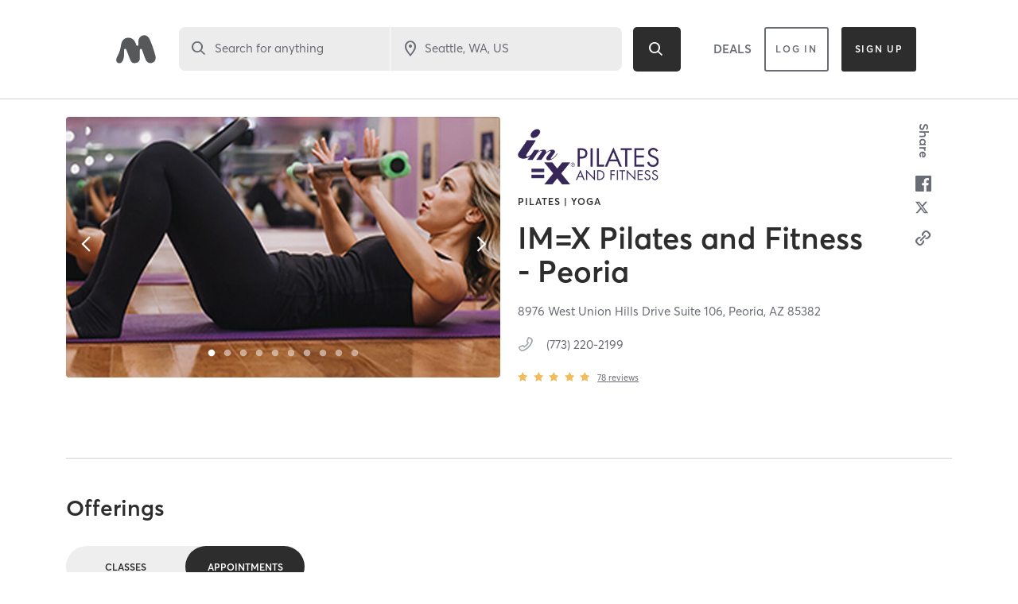

--- FILE ---
content_type: text/html; charset=utf-8
request_url: https://www.google.com/recaptcha/api2/anchor?ar=1&k=6Le95awUAAAAAIXSP9TcpPEng7Y6GdSkt7n46bAR&co=aHR0cHM6Ly93d3cubWluZGJvZHlvbmxpbmUuY29tOjQ0Mw..&hl=en&type=image&v=PoyoqOPhxBO7pBk68S4YbpHZ&theme=light&size=invisible&badge=bottomright&anchor-ms=20000&execute-ms=30000&cb=1xbwi2ht1e0x
body_size: 49603
content:
<!DOCTYPE HTML><html dir="ltr" lang="en"><head><meta http-equiv="Content-Type" content="text/html; charset=UTF-8">
<meta http-equiv="X-UA-Compatible" content="IE=edge">
<title>reCAPTCHA</title>
<style type="text/css">
/* cyrillic-ext */
@font-face {
  font-family: 'Roboto';
  font-style: normal;
  font-weight: 400;
  font-stretch: 100%;
  src: url(//fonts.gstatic.com/s/roboto/v48/KFO7CnqEu92Fr1ME7kSn66aGLdTylUAMa3GUBHMdazTgWw.woff2) format('woff2');
  unicode-range: U+0460-052F, U+1C80-1C8A, U+20B4, U+2DE0-2DFF, U+A640-A69F, U+FE2E-FE2F;
}
/* cyrillic */
@font-face {
  font-family: 'Roboto';
  font-style: normal;
  font-weight: 400;
  font-stretch: 100%;
  src: url(//fonts.gstatic.com/s/roboto/v48/KFO7CnqEu92Fr1ME7kSn66aGLdTylUAMa3iUBHMdazTgWw.woff2) format('woff2');
  unicode-range: U+0301, U+0400-045F, U+0490-0491, U+04B0-04B1, U+2116;
}
/* greek-ext */
@font-face {
  font-family: 'Roboto';
  font-style: normal;
  font-weight: 400;
  font-stretch: 100%;
  src: url(//fonts.gstatic.com/s/roboto/v48/KFO7CnqEu92Fr1ME7kSn66aGLdTylUAMa3CUBHMdazTgWw.woff2) format('woff2');
  unicode-range: U+1F00-1FFF;
}
/* greek */
@font-face {
  font-family: 'Roboto';
  font-style: normal;
  font-weight: 400;
  font-stretch: 100%;
  src: url(//fonts.gstatic.com/s/roboto/v48/KFO7CnqEu92Fr1ME7kSn66aGLdTylUAMa3-UBHMdazTgWw.woff2) format('woff2');
  unicode-range: U+0370-0377, U+037A-037F, U+0384-038A, U+038C, U+038E-03A1, U+03A3-03FF;
}
/* math */
@font-face {
  font-family: 'Roboto';
  font-style: normal;
  font-weight: 400;
  font-stretch: 100%;
  src: url(//fonts.gstatic.com/s/roboto/v48/KFO7CnqEu92Fr1ME7kSn66aGLdTylUAMawCUBHMdazTgWw.woff2) format('woff2');
  unicode-range: U+0302-0303, U+0305, U+0307-0308, U+0310, U+0312, U+0315, U+031A, U+0326-0327, U+032C, U+032F-0330, U+0332-0333, U+0338, U+033A, U+0346, U+034D, U+0391-03A1, U+03A3-03A9, U+03B1-03C9, U+03D1, U+03D5-03D6, U+03F0-03F1, U+03F4-03F5, U+2016-2017, U+2034-2038, U+203C, U+2040, U+2043, U+2047, U+2050, U+2057, U+205F, U+2070-2071, U+2074-208E, U+2090-209C, U+20D0-20DC, U+20E1, U+20E5-20EF, U+2100-2112, U+2114-2115, U+2117-2121, U+2123-214F, U+2190, U+2192, U+2194-21AE, U+21B0-21E5, U+21F1-21F2, U+21F4-2211, U+2213-2214, U+2216-22FF, U+2308-230B, U+2310, U+2319, U+231C-2321, U+2336-237A, U+237C, U+2395, U+239B-23B7, U+23D0, U+23DC-23E1, U+2474-2475, U+25AF, U+25B3, U+25B7, U+25BD, U+25C1, U+25CA, U+25CC, U+25FB, U+266D-266F, U+27C0-27FF, U+2900-2AFF, U+2B0E-2B11, U+2B30-2B4C, U+2BFE, U+3030, U+FF5B, U+FF5D, U+1D400-1D7FF, U+1EE00-1EEFF;
}
/* symbols */
@font-face {
  font-family: 'Roboto';
  font-style: normal;
  font-weight: 400;
  font-stretch: 100%;
  src: url(//fonts.gstatic.com/s/roboto/v48/KFO7CnqEu92Fr1ME7kSn66aGLdTylUAMaxKUBHMdazTgWw.woff2) format('woff2');
  unicode-range: U+0001-000C, U+000E-001F, U+007F-009F, U+20DD-20E0, U+20E2-20E4, U+2150-218F, U+2190, U+2192, U+2194-2199, U+21AF, U+21E6-21F0, U+21F3, U+2218-2219, U+2299, U+22C4-22C6, U+2300-243F, U+2440-244A, U+2460-24FF, U+25A0-27BF, U+2800-28FF, U+2921-2922, U+2981, U+29BF, U+29EB, U+2B00-2BFF, U+4DC0-4DFF, U+FFF9-FFFB, U+10140-1018E, U+10190-1019C, U+101A0, U+101D0-101FD, U+102E0-102FB, U+10E60-10E7E, U+1D2C0-1D2D3, U+1D2E0-1D37F, U+1F000-1F0FF, U+1F100-1F1AD, U+1F1E6-1F1FF, U+1F30D-1F30F, U+1F315, U+1F31C, U+1F31E, U+1F320-1F32C, U+1F336, U+1F378, U+1F37D, U+1F382, U+1F393-1F39F, U+1F3A7-1F3A8, U+1F3AC-1F3AF, U+1F3C2, U+1F3C4-1F3C6, U+1F3CA-1F3CE, U+1F3D4-1F3E0, U+1F3ED, U+1F3F1-1F3F3, U+1F3F5-1F3F7, U+1F408, U+1F415, U+1F41F, U+1F426, U+1F43F, U+1F441-1F442, U+1F444, U+1F446-1F449, U+1F44C-1F44E, U+1F453, U+1F46A, U+1F47D, U+1F4A3, U+1F4B0, U+1F4B3, U+1F4B9, U+1F4BB, U+1F4BF, U+1F4C8-1F4CB, U+1F4D6, U+1F4DA, U+1F4DF, U+1F4E3-1F4E6, U+1F4EA-1F4ED, U+1F4F7, U+1F4F9-1F4FB, U+1F4FD-1F4FE, U+1F503, U+1F507-1F50B, U+1F50D, U+1F512-1F513, U+1F53E-1F54A, U+1F54F-1F5FA, U+1F610, U+1F650-1F67F, U+1F687, U+1F68D, U+1F691, U+1F694, U+1F698, U+1F6AD, U+1F6B2, U+1F6B9-1F6BA, U+1F6BC, U+1F6C6-1F6CF, U+1F6D3-1F6D7, U+1F6E0-1F6EA, U+1F6F0-1F6F3, U+1F6F7-1F6FC, U+1F700-1F7FF, U+1F800-1F80B, U+1F810-1F847, U+1F850-1F859, U+1F860-1F887, U+1F890-1F8AD, U+1F8B0-1F8BB, U+1F8C0-1F8C1, U+1F900-1F90B, U+1F93B, U+1F946, U+1F984, U+1F996, U+1F9E9, U+1FA00-1FA6F, U+1FA70-1FA7C, U+1FA80-1FA89, U+1FA8F-1FAC6, U+1FACE-1FADC, U+1FADF-1FAE9, U+1FAF0-1FAF8, U+1FB00-1FBFF;
}
/* vietnamese */
@font-face {
  font-family: 'Roboto';
  font-style: normal;
  font-weight: 400;
  font-stretch: 100%;
  src: url(//fonts.gstatic.com/s/roboto/v48/KFO7CnqEu92Fr1ME7kSn66aGLdTylUAMa3OUBHMdazTgWw.woff2) format('woff2');
  unicode-range: U+0102-0103, U+0110-0111, U+0128-0129, U+0168-0169, U+01A0-01A1, U+01AF-01B0, U+0300-0301, U+0303-0304, U+0308-0309, U+0323, U+0329, U+1EA0-1EF9, U+20AB;
}
/* latin-ext */
@font-face {
  font-family: 'Roboto';
  font-style: normal;
  font-weight: 400;
  font-stretch: 100%;
  src: url(//fonts.gstatic.com/s/roboto/v48/KFO7CnqEu92Fr1ME7kSn66aGLdTylUAMa3KUBHMdazTgWw.woff2) format('woff2');
  unicode-range: U+0100-02BA, U+02BD-02C5, U+02C7-02CC, U+02CE-02D7, U+02DD-02FF, U+0304, U+0308, U+0329, U+1D00-1DBF, U+1E00-1E9F, U+1EF2-1EFF, U+2020, U+20A0-20AB, U+20AD-20C0, U+2113, U+2C60-2C7F, U+A720-A7FF;
}
/* latin */
@font-face {
  font-family: 'Roboto';
  font-style: normal;
  font-weight: 400;
  font-stretch: 100%;
  src: url(//fonts.gstatic.com/s/roboto/v48/KFO7CnqEu92Fr1ME7kSn66aGLdTylUAMa3yUBHMdazQ.woff2) format('woff2');
  unicode-range: U+0000-00FF, U+0131, U+0152-0153, U+02BB-02BC, U+02C6, U+02DA, U+02DC, U+0304, U+0308, U+0329, U+2000-206F, U+20AC, U+2122, U+2191, U+2193, U+2212, U+2215, U+FEFF, U+FFFD;
}
/* cyrillic-ext */
@font-face {
  font-family: 'Roboto';
  font-style: normal;
  font-weight: 500;
  font-stretch: 100%;
  src: url(//fonts.gstatic.com/s/roboto/v48/KFO7CnqEu92Fr1ME7kSn66aGLdTylUAMa3GUBHMdazTgWw.woff2) format('woff2');
  unicode-range: U+0460-052F, U+1C80-1C8A, U+20B4, U+2DE0-2DFF, U+A640-A69F, U+FE2E-FE2F;
}
/* cyrillic */
@font-face {
  font-family: 'Roboto';
  font-style: normal;
  font-weight: 500;
  font-stretch: 100%;
  src: url(//fonts.gstatic.com/s/roboto/v48/KFO7CnqEu92Fr1ME7kSn66aGLdTylUAMa3iUBHMdazTgWw.woff2) format('woff2');
  unicode-range: U+0301, U+0400-045F, U+0490-0491, U+04B0-04B1, U+2116;
}
/* greek-ext */
@font-face {
  font-family: 'Roboto';
  font-style: normal;
  font-weight: 500;
  font-stretch: 100%;
  src: url(//fonts.gstatic.com/s/roboto/v48/KFO7CnqEu92Fr1ME7kSn66aGLdTylUAMa3CUBHMdazTgWw.woff2) format('woff2');
  unicode-range: U+1F00-1FFF;
}
/* greek */
@font-face {
  font-family: 'Roboto';
  font-style: normal;
  font-weight: 500;
  font-stretch: 100%;
  src: url(//fonts.gstatic.com/s/roboto/v48/KFO7CnqEu92Fr1ME7kSn66aGLdTylUAMa3-UBHMdazTgWw.woff2) format('woff2');
  unicode-range: U+0370-0377, U+037A-037F, U+0384-038A, U+038C, U+038E-03A1, U+03A3-03FF;
}
/* math */
@font-face {
  font-family: 'Roboto';
  font-style: normal;
  font-weight: 500;
  font-stretch: 100%;
  src: url(//fonts.gstatic.com/s/roboto/v48/KFO7CnqEu92Fr1ME7kSn66aGLdTylUAMawCUBHMdazTgWw.woff2) format('woff2');
  unicode-range: U+0302-0303, U+0305, U+0307-0308, U+0310, U+0312, U+0315, U+031A, U+0326-0327, U+032C, U+032F-0330, U+0332-0333, U+0338, U+033A, U+0346, U+034D, U+0391-03A1, U+03A3-03A9, U+03B1-03C9, U+03D1, U+03D5-03D6, U+03F0-03F1, U+03F4-03F5, U+2016-2017, U+2034-2038, U+203C, U+2040, U+2043, U+2047, U+2050, U+2057, U+205F, U+2070-2071, U+2074-208E, U+2090-209C, U+20D0-20DC, U+20E1, U+20E5-20EF, U+2100-2112, U+2114-2115, U+2117-2121, U+2123-214F, U+2190, U+2192, U+2194-21AE, U+21B0-21E5, U+21F1-21F2, U+21F4-2211, U+2213-2214, U+2216-22FF, U+2308-230B, U+2310, U+2319, U+231C-2321, U+2336-237A, U+237C, U+2395, U+239B-23B7, U+23D0, U+23DC-23E1, U+2474-2475, U+25AF, U+25B3, U+25B7, U+25BD, U+25C1, U+25CA, U+25CC, U+25FB, U+266D-266F, U+27C0-27FF, U+2900-2AFF, U+2B0E-2B11, U+2B30-2B4C, U+2BFE, U+3030, U+FF5B, U+FF5D, U+1D400-1D7FF, U+1EE00-1EEFF;
}
/* symbols */
@font-face {
  font-family: 'Roboto';
  font-style: normal;
  font-weight: 500;
  font-stretch: 100%;
  src: url(//fonts.gstatic.com/s/roboto/v48/KFO7CnqEu92Fr1ME7kSn66aGLdTylUAMaxKUBHMdazTgWw.woff2) format('woff2');
  unicode-range: U+0001-000C, U+000E-001F, U+007F-009F, U+20DD-20E0, U+20E2-20E4, U+2150-218F, U+2190, U+2192, U+2194-2199, U+21AF, U+21E6-21F0, U+21F3, U+2218-2219, U+2299, U+22C4-22C6, U+2300-243F, U+2440-244A, U+2460-24FF, U+25A0-27BF, U+2800-28FF, U+2921-2922, U+2981, U+29BF, U+29EB, U+2B00-2BFF, U+4DC0-4DFF, U+FFF9-FFFB, U+10140-1018E, U+10190-1019C, U+101A0, U+101D0-101FD, U+102E0-102FB, U+10E60-10E7E, U+1D2C0-1D2D3, U+1D2E0-1D37F, U+1F000-1F0FF, U+1F100-1F1AD, U+1F1E6-1F1FF, U+1F30D-1F30F, U+1F315, U+1F31C, U+1F31E, U+1F320-1F32C, U+1F336, U+1F378, U+1F37D, U+1F382, U+1F393-1F39F, U+1F3A7-1F3A8, U+1F3AC-1F3AF, U+1F3C2, U+1F3C4-1F3C6, U+1F3CA-1F3CE, U+1F3D4-1F3E0, U+1F3ED, U+1F3F1-1F3F3, U+1F3F5-1F3F7, U+1F408, U+1F415, U+1F41F, U+1F426, U+1F43F, U+1F441-1F442, U+1F444, U+1F446-1F449, U+1F44C-1F44E, U+1F453, U+1F46A, U+1F47D, U+1F4A3, U+1F4B0, U+1F4B3, U+1F4B9, U+1F4BB, U+1F4BF, U+1F4C8-1F4CB, U+1F4D6, U+1F4DA, U+1F4DF, U+1F4E3-1F4E6, U+1F4EA-1F4ED, U+1F4F7, U+1F4F9-1F4FB, U+1F4FD-1F4FE, U+1F503, U+1F507-1F50B, U+1F50D, U+1F512-1F513, U+1F53E-1F54A, U+1F54F-1F5FA, U+1F610, U+1F650-1F67F, U+1F687, U+1F68D, U+1F691, U+1F694, U+1F698, U+1F6AD, U+1F6B2, U+1F6B9-1F6BA, U+1F6BC, U+1F6C6-1F6CF, U+1F6D3-1F6D7, U+1F6E0-1F6EA, U+1F6F0-1F6F3, U+1F6F7-1F6FC, U+1F700-1F7FF, U+1F800-1F80B, U+1F810-1F847, U+1F850-1F859, U+1F860-1F887, U+1F890-1F8AD, U+1F8B0-1F8BB, U+1F8C0-1F8C1, U+1F900-1F90B, U+1F93B, U+1F946, U+1F984, U+1F996, U+1F9E9, U+1FA00-1FA6F, U+1FA70-1FA7C, U+1FA80-1FA89, U+1FA8F-1FAC6, U+1FACE-1FADC, U+1FADF-1FAE9, U+1FAF0-1FAF8, U+1FB00-1FBFF;
}
/* vietnamese */
@font-face {
  font-family: 'Roboto';
  font-style: normal;
  font-weight: 500;
  font-stretch: 100%;
  src: url(//fonts.gstatic.com/s/roboto/v48/KFO7CnqEu92Fr1ME7kSn66aGLdTylUAMa3OUBHMdazTgWw.woff2) format('woff2');
  unicode-range: U+0102-0103, U+0110-0111, U+0128-0129, U+0168-0169, U+01A0-01A1, U+01AF-01B0, U+0300-0301, U+0303-0304, U+0308-0309, U+0323, U+0329, U+1EA0-1EF9, U+20AB;
}
/* latin-ext */
@font-face {
  font-family: 'Roboto';
  font-style: normal;
  font-weight: 500;
  font-stretch: 100%;
  src: url(//fonts.gstatic.com/s/roboto/v48/KFO7CnqEu92Fr1ME7kSn66aGLdTylUAMa3KUBHMdazTgWw.woff2) format('woff2');
  unicode-range: U+0100-02BA, U+02BD-02C5, U+02C7-02CC, U+02CE-02D7, U+02DD-02FF, U+0304, U+0308, U+0329, U+1D00-1DBF, U+1E00-1E9F, U+1EF2-1EFF, U+2020, U+20A0-20AB, U+20AD-20C0, U+2113, U+2C60-2C7F, U+A720-A7FF;
}
/* latin */
@font-face {
  font-family: 'Roboto';
  font-style: normal;
  font-weight: 500;
  font-stretch: 100%;
  src: url(//fonts.gstatic.com/s/roboto/v48/KFO7CnqEu92Fr1ME7kSn66aGLdTylUAMa3yUBHMdazQ.woff2) format('woff2');
  unicode-range: U+0000-00FF, U+0131, U+0152-0153, U+02BB-02BC, U+02C6, U+02DA, U+02DC, U+0304, U+0308, U+0329, U+2000-206F, U+20AC, U+2122, U+2191, U+2193, U+2212, U+2215, U+FEFF, U+FFFD;
}
/* cyrillic-ext */
@font-face {
  font-family: 'Roboto';
  font-style: normal;
  font-weight: 900;
  font-stretch: 100%;
  src: url(//fonts.gstatic.com/s/roboto/v48/KFO7CnqEu92Fr1ME7kSn66aGLdTylUAMa3GUBHMdazTgWw.woff2) format('woff2');
  unicode-range: U+0460-052F, U+1C80-1C8A, U+20B4, U+2DE0-2DFF, U+A640-A69F, U+FE2E-FE2F;
}
/* cyrillic */
@font-face {
  font-family: 'Roboto';
  font-style: normal;
  font-weight: 900;
  font-stretch: 100%;
  src: url(//fonts.gstatic.com/s/roboto/v48/KFO7CnqEu92Fr1ME7kSn66aGLdTylUAMa3iUBHMdazTgWw.woff2) format('woff2');
  unicode-range: U+0301, U+0400-045F, U+0490-0491, U+04B0-04B1, U+2116;
}
/* greek-ext */
@font-face {
  font-family: 'Roboto';
  font-style: normal;
  font-weight: 900;
  font-stretch: 100%;
  src: url(//fonts.gstatic.com/s/roboto/v48/KFO7CnqEu92Fr1ME7kSn66aGLdTylUAMa3CUBHMdazTgWw.woff2) format('woff2');
  unicode-range: U+1F00-1FFF;
}
/* greek */
@font-face {
  font-family: 'Roboto';
  font-style: normal;
  font-weight: 900;
  font-stretch: 100%;
  src: url(//fonts.gstatic.com/s/roboto/v48/KFO7CnqEu92Fr1ME7kSn66aGLdTylUAMa3-UBHMdazTgWw.woff2) format('woff2');
  unicode-range: U+0370-0377, U+037A-037F, U+0384-038A, U+038C, U+038E-03A1, U+03A3-03FF;
}
/* math */
@font-face {
  font-family: 'Roboto';
  font-style: normal;
  font-weight: 900;
  font-stretch: 100%;
  src: url(//fonts.gstatic.com/s/roboto/v48/KFO7CnqEu92Fr1ME7kSn66aGLdTylUAMawCUBHMdazTgWw.woff2) format('woff2');
  unicode-range: U+0302-0303, U+0305, U+0307-0308, U+0310, U+0312, U+0315, U+031A, U+0326-0327, U+032C, U+032F-0330, U+0332-0333, U+0338, U+033A, U+0346, U+034D, U+0391-03A1, U+03A3-03A9, U+03B1-03C9, U+03D1, U+03D5-03D6, U+03F0-03F1, U+03F4-03F5, U+2016-2017, U+2034-2038, U+203C, U+2040, U+2043, U+2047, U+2050, U+2057, U+205F, U+2070-2071, U+2074-208E, U+2090-209C, U+20D0-20DC, U+20E1, U+20E5-20EF, U+2100-2112, U+2114-2115, U+2117-2121, U+2123-214F, U+2190, U+2192, U+2194-21AE, U+21B0-21E5, U+21F1-21F2, U+21F4-2211, U+2213-2214, U+2216-22FF, U+2308-230B, U+2310, U+2319, U+231C-2321, U+2336-237A, U+237C, U+2395, U+239B-23B7, U+23D0, U+23DC-23E1, U+2474-2475, U+25AF, U+25B3, U+25B7, U+25BD, U+25C1, U+25CA, U+25CC, U+25FB, U+266D-266F, U+27C0-27FF, U+2900-2AFF, U+2B0E-2B11, U+2B30-2B4C, U+2BFE, U+3030, U+FF5B, U+FF5D, U+1D400-1D7FF, U+1EE00-1EEFF;
}
/* symbols */
@font-face {
  font-family: 'Roboto';
  font-style: normal;
  font-weight: 900;
  font-stretch: 100%;
  src: url(//fonts.gstatic.com/s/roboto/v48/KFO7CnqEu92Fr1ME7kSn66aGLdTylUAMaxKUBHMdazTgWw.woff2) format('woff2');
  unicode-range: U+0001-000C, U+000E-001F, U+007F-009F, U+20DD-20E0, U+20E2-20E4, U+2150-218F, U+2190, U+2192, U+2194-2199, U+21AF, U+21E6-21F0, U+21F3, U+2218-2219, U+2299, U+22C4-22C6, U+2300-243F, U+2440-244A, U+2460-24FF, U+25A0-27BF, U+2800-28FF, U+2921-2922, U+2981, U+29BF, U+29EB, U+2B00-2BFF, U+4DC0-4DFF, U+FFF9-FFFB, U+10140-1018E, U+10190-1019C, U+101A0, U+101D0-101FD, U+102E0-102FB, U+10E60-10E7E, U+1D2C0-1D2D3, U+1D2E0-1D37F, U+1F000-1F0FF, U+1F100-1F1AD, U+1F1E6-1F1FF, U+1F30D-1F30F, U+1F315, U+1F31C, U+1F31E, U+1F320-1F32C, U+1F336, U+1F378, U+1F37D, U+1F382, U+1F393-1F39F, U+1F3A7-1F3A8, U+1F3AC-1F3AF, U+1F3C2, U+1F3C4-1F3C6, U+1F3CA-1F3CE, U+1F3D4-1F3E0, U+1F3ED, U+1F3F1-1F3F3, U+1F3F5-1F3F7, U+1F408, U+1F415, U+1F41F, U+1F426, U+1F43F, U+1F441-1F442, U+1F444, U+1F446-1F449, U+1F44C-1F44E, U+1F453, U+1F46A, U+1F47D, U+1F4A3, U+1F4B0, U+1F4B3, U+1F4B9, U+1F4BB, U+1F4BF, U+1F4C8-1F4CB, U+1F4D6, U+1F4DA, U+1F4DF, U+1F4E3-1F4E6, U+1F4EA-1F4ED, U+1F4F7, U+1F4F9-1F4FB, U+1F4FD-1F4FE, U+1F503, U+1F507-1F50B, U+1F50D, U+1F512-1F513, U+1F53E-1F54A, U+1F54F-1F5FA, U+1F610, U+1F650-1F67F, U+1F687, U+1F68D, U+1F691, U+1F694, U+1F698, U+1F6AD, U+1F6B2, U+1F6B9-1F6BA, U+1F6BC, U+1F6C6-1F6CF, U+1F6D3-1F6D7, U+1F6E0-1F6EA, U+1F6F0-1F6F3, U+1F6F7-1F6FC, U+1F700-1F7FF, U+1F800-1F80B, U+1F810-1F847, U+1F850-1F859, U+1F860-1F887, U+1F890-1F8AD, U+1F8B0-1F8BB, U+1F8C0-1F8C1, U+1F900-1F90B, U+1F93B, U+1F946, U+1F984, U+1F996, U+1F9E9, U+1FA00-1FA6F, U+1FA70-1FA7C, U+1FA80-1FA89, U+1FA8F-1FAC6, U+1FACE-1FADC, U+1FADF-1FAE9, U+1FAF0-1FAF8, U+1FB00-1FBFF;
}
/* vietnamese */
@font-face {
  font-family: 'Roboto';
  font-style: normal;
  font-weight: 900;
  font-stretch: 100%;
  src: url(//fonts.gstatic.com/s/roboto/v48/KFO7CnqEu92Fr1ME7kSn66aGLdTylUAMa3OUBHMdazTgWw.woff2) format('woff2');
  unicode-range: U+0102-0103, U+0110-0111, U+0128-0129, U+0168-0169, U+01A0-01A1, U+01AF-01B0, U+0300-0301, U+0303-0304, U+0308-0309, U+0323, U+0329, U+1EA0-1EF9, U+20AB;
}
/* latin-ext */
@font-face {
  font-family: 'Roboto';
  font-style: normal;
  font-weight: 900;
  font-stretch: 100%;
  src: url(//fonts.gstatic.com/s/roboto/v48/KFO7CnqEu92Fr1ME7kSn66aGLdTylUAMa3KUBHMdazTgWw.woff2) format('woff2');
  unicode-range: U+0100-02BA, U+02BD-02C5, U+02C7-02CC, U+02CE-02D7, U+02DD-02FF, U+0304, U+0308, U+0329, U+1D00-1DBF, U+1E00-1E9F, U+1EF2-1EFF, U+2020, U+20A0-20AB, U+20AD-20C0, U+2113, U+2C60-2C7F, U+A720-A7FF;
}
/* latin */
@font-face {
  font-family: 'Roboto';
  font-style: normal;
  font-weight: 900;
  font-stretch: 100%;
  src: url(//fonts.gstatic.com/s/roboto/v48/KFO7CnqEu92Fr1ME7kSn66aGLdTylUAMa3yUBHMdazQ.woff2) format('woff2');
  unicode-range: U+0000-00FF, U+0131, U+0152-0153, U+02BB-02BC, U+02C6, U+02DA, U+02DC, U+0304, U+0308, U+0329, U+2000-206F, U+20AC, U+2122, U+2191, U+2193, U+2212, U+2215, U+FEFF, U+FFFD;
}

</style>
<link rel="stylesheet" type="text/css" href="https://www.gstatic.com/recaptcha/releases/PoyoqOPhxBO7pBk68S4YbpHZ/styles__ltr.css">
<script nonce="6SD5-5mMY4FmpDeCZPk9ZQ" type="text/javascript">window['__recaptcha_api'] = 'https://www.google.com/recaptcha/api2/';</script>
<script type="text/javascript" src="https://www.gstatic.com/recaptcha/releases/PoyoqOPhxBO7pBk68S4YbpHZ/recaptcha__en.js" nonce="6SD5-5mMY4FmpDeCZPk9ZQ">
      
    </script></head>
<body><div id="rc-anchor-alert" class="rc-anchor-alert"></div>
<input type="hidden" id="recaptcha-token" value="[base64]">
<script type="text/javascript" nonce="6SD5-5mMY4FmpDeCZPk9ZQ">
      recaptcha.anchor.Main.init("[\x22ainput\x22,[\x22bgdata\x22,\x22\x22,\[base64]/[base64]/[base64]/[base64]/[base64]/[base64]/KGcoTywyNTMsTy5PKSxVRyhPLEMpKTpnKE8sMjUzLEMpLE8pKSxsKSksTykpfSxieT1mdW5jdGlvbihDLE8sdSxsKXtmb3IobD0odT1SKEMpLDApO08+MDtPLS0pbD1sPDw4fFooQyk7ZyhDLHUsbCl9LFVHPWZ1bmN0aW9uKEMsTyl7Qy5pLmxlbmd0aD4xMDQ/[base64]/[base64]/[base64]/[base64]/[base64]/[base64]/[base64]\\u003d\x22,\[base64]\x22,\[base64]/CocOqV0sgCsKKFUVdN0jDoltJEcKMw6UWc8KsY3TCsy8jDR/[base64]/DoMKKw4LCtjpawp7CtjgYBcKZJMKiR8K6w4VmwqI/w4lZcEfCq8OoJ23Cg8KSFE1Ww7nDpiwKSRDCmMOcw68DwqonKApve8OpwrbDiG/[base64]/[base64]/[base64]/DshBdw7TDq8Olwot3woHCmk/[base64]/Dv8O1w5xmw4hLPC3Ci8KlecKbWyTDtcOMMz3DisKgwpJZa0UGw6IpSEFdRcK5wqlFwqLDrsOlwqQwDiTCjXJdwr50w41Vw4ctw6xKw4HCusOnwoM8U8KPSDvCmcK7w713w5zDny/DicKmw4F5O1ZCwpDDq8KXw4RbDDdew6zClkDCsMOufMOew6TCtkZswoplw7gSwqTCs8K0wqVdbWDDszLDs17DhcKAScODwrwRw7rCucOsKhzDsGzCg3HCsHHCvcOqf8OXdcK5K2fDo8KiwpTCpsOWUcKsw7TDt8OmTcKxBsK/Y8Oiw4pEVMOuNMOjwqrCs8KYwr10wolgwrgCw7NHw7XDlsKpw7XCisOQYiwpJiFPaQhewpoFwqfDksOXw7vCiG/Ck8OuKBEZwpcaDk14wpl2bhXDsCPCqAkKwr5Cwqgiwrl8w60JwoDDui1AXcOYw4LDkw1MwoXCg0/[base64]/Cv8KdwrzCsG5tegMAwphwwqfCkU7DpEDChzdmwofCjXHDmAjCrBjDo8OOw60rw41PJVDDrsKRwosXw64pOMK5w4LDjMOIwo7ClgN2wrzDhcKBDsOSwpPDkcOyw4ttw7vCscKJw4sqwoDCtMO/w5BSw4rCm307wpLCuMK3w6RDw6QDw5Q8DcOiJgnDunLCsMKwwrhdw5DDocOvDR7Dp8KawpLDj1U9ccOZw7FrwovDtcO6WcKwRDnCpSPDv13DiTwNI8KmQwvCoMKXwodNwqY4bcKNwqjDuzbDr8K+KUTCvyY/CcK7UMKBOGLCihDCsmLDo0ZtfcKnwqXDoyVuGWNTXDNhUnNVw4RhMhPDnFTDvsKLw5jCslk0SnfDiB8NAHvCrMOlw7UUdsKkf0E+wppkW3B8w6XDlMOmw6PCviYZwoxuVAQYwpxIw7zChTxzwqRHJsO/[base64]/DtEzDpkDDjU3CtV4KSMKBMMOeJMKtWixTw7ABJyDClxLCncOWOsKIw7bCtDthwrhJAcO4GMKewpBOXMKaQsKQGip3w7NYfBVBYsOMw73DqxTCrxl7w5/DscKzV8OMw7vDlg/CqsOvJcOGHGBqNMOUDA1awoNowp0bwpEvw48Vw55ZRMObwqcgw5XDssOSwqF5wqrDuGI1bMKzasKQKMK5w6zDjn8mYcKdG8KCdTTCsH/DrxnDg0dxL37Csylxw7/DmVnCjFADUcKpw67DmsOpw57DuzBLAcOWEhEHw4RZw6vDiS/CscKqw5cXwoXDiMO3UsOuEcOmasKEU8OywqIqY8KHNnI/ZsK2w7fCpMOhwpnCpsKGwozCpsKCQUxLIUrCk8OIF3FpTRw0Bg5dw5LCt8KmPQrCucOrMW3ClnNPwpFaw5/CqsK5w7d0LMONwpZWVDrCvcO3w4UCEzXDrCdDw57CjMKpw6/CujTDmSXDnsKZwoo4wrQrfkUFw4DCuAXCjMOtwqdQw6fCicOsS8OOwpYRwpJLwrTDmUnDt8OzMXTDgsOYw7fDl8Ovc8O1w5RKw69daQ42bh19ET7DjVR3w5ATw7jDlcK4wp3DqsOlLMOlwrMNaMKDQ8K5w4DCrksUNz/[base64]/w5bDgzkTJMKgw7XDkXhow6NnasOVw6AOQsKMLjB7w54AecO7MhMDw7Y1w5lrwqF1byNBPjPDi8OxZC7CpRMIw6fDq8Kfw4HDj0HDlEXCr8K4w48Gw7/DgXdEWMO5w5cOwofClx7DvhfDl8Kow4jCnhfDkMOFwobDoGPDq8OiwrTDlMKowqHDu1ECA8OSw4oow5DClsOoZmPCiMONdmDCrRnDu0BxwofDqDPCr0PDn8KwTVrCpsK/woJadMOOShcbF1fDkmsMw79FKDzCnnHDosOFwr4hwrJDwqJ8EsODw6lXDMK5w619bCdEwqfDiMOLecO+SRVkw5JCRMK9wohUBzRJw5/DvsOcw5ZvT2nCpMOtF8OGwrvCkMKPw73CjjjCjcK8XA7CqlDCmELDqBFWLsKLwrXCphzCv1Rdaw/DtDwZw4nDucKXC1g7w6t1wpwuwqTDj8Ocw6wvwpAHwoHDqsK/[base64]/DrTHDrcK1Lw1HwpMMNG1fGMKewqkxAiHCg8OuwqUaw47DocKAHz0mwppFwqvDt8OPcCF8VMK2PlNOw7sRwqzDjVcrEsKgwrAWG0N0KlpmNGY4w4s/PsOZF8KwHiTCusOWK3nDv1rDvsKSYcOtdGQlaMK/w6hCXcKWVTnDj8KGHsKLwowNwpgVAyLCrMObT8KyfHPClMK7w4sEw6Ymw6DCgsOpw5JCb0hrWsO2w4xEM8OLw4JKwox/wpgQOsO9dCbCv8OGP8OAacOkPUHCvsOVwp/DjcKabhIdw77DiAoFOi3CvUrDvBIJw4fDrQnCslULT3TDjUE7wpDChcKBw7vDjXEbw5TDn8KRwoPCtGdMC8O2wr4Wwp1WFMOpGSrCkcOTBMK7NHzCk8KuwpgNwq8DIsKBwrTCqhEow63DjcOoND7CpUQjw5Ftw6rDpMOAw7wdwqzCq3Y8w6s6w78TTG7CpsO/BcOKFMOLLMOBU8K4J39QSxpAY2rCpMKmw77CjmBywpxvwpPDtMO9K8K/w43Cj3YYw692WyDDty/Cglw9w6gPBQXDgAY/wphPw51yCcKZZGNQw54jfsOFKE49w7xQw43CuHQ4w4ZDw6JWw4/DqTNyLk1zI8KLF8KWG8KqJmAXdsOPwpfCnMOew7Y+JcK6HcK1w7TCqsOubsO/w4bDkjtVCsKfcUBrX8KPwqBvZH7DksKTwqEWbVhNwqNgNcOYwoRsQcOrwqvDkGopI3sPw455wrlJFmcdc8OyUsKaLD/[base64]/[base64]/w7R9URQ4wqF4Sy7Cgi0ad8KBwrXCkkFpw4/ClSbCiMOFwo7DqhzDkcKONMKrw5vCvB3DjMO7wrTCuEDCv2V0wp47wr8yAFHCocOVw7LDvMKpdsOiGyXCnsOZOh80w6EoeBnDqT/CnkwCOsOeTEbDhFDCl8KZwpLCgsKjVDVgwozDk8O/wppTw51uwqrDqijDosO+w7Nmw5R7w6BPwpw0FMK1ClbDmsOhwqvDtMOsa8KHw7PDj2tResOAWCzDuEFtBMKBOsOowqVpBVcIwqw7wrzDjMOiREHCr8KaacOfX8Kbwp7CqHEtVcOxw65qMXLCtWXCjz7DqcKTwrxUAGbCt8KhwqnDuwNPZ8OHw6zDqcKaWk/Dr8OKwqwZEXZnw4s4w7DDjcOUKsKTw6LDgcKow4Y6w7VLwqQIw7PDpsK1D8OCVkbCicKGHkxnHU7CpzpDKSTDrsKidsO1wq4vw4tow45Vw6jCrcKfwoZBw7bCqsKKw7xiw7PDksOzwpo/GMOgMcOvV8OyFF5cVQHChMOPAsKmw6/DjsK5w7TCiE84wo7CqUhOLVXCs27Ch3LCmMKCBzLCrsKYSi0fw7zDjcK1w51xD8Kvw4YgwpkZwpk6CT1jY8KxwpN2woPChX7DrsKUHFHDvjPDjMKWwqdKZkBbPx3DosO8BMK/esKzVMOHw4IWwoTDqMOkKMOJw4NNEsO5R0PDrmAawoDCv8ODwpoLw7bCvcO7wrEvZMOdRcK2EsOnUMOIKXPDhgJswqNew7vDrzFawrzCs8K6w7/DkxYMS8Ozw5gAf00Cw79ew45eCMKsb8Kyw7fDsSo2Q8KHLkDCiRY3w71yXVnCjcKuw6lyw7TDp8KnFX8hwpBwTypOwrdtHsOBwqhpesKJwrLCqk02wpjDrsO4w5Q0dxZ4PsOHVD5cwp5zFsKrw5fCvsOXw4A/woLDvEZuwrtTwqtXSjIsIcOwBG/[base64]/Dj0XClilBw5vCh8O4w4kIWQ9ALcKYAj3CshfDh0IfwrfCkMK1w57DtVvDnDJ9ex1FVcOSwpAjA8Kcw7gEwqoOLsKBwrzCk8OUw6U2w43ChgZkIC7ChsOjw6l0VcKZw5rDlMOTw7zCh0tvwqpoAAU8Xmgiw5B6wptDwolHNsKHOsOKw4zDqU5sDcOpw6/DhsObGHR/[base64]/CrsOIwrvDtMKGccKbwrkVwpPCnMK9wr9ZAcOSwrbDm8K1H8K9ZQbDl8OJDyTDuEh9FMKSwpjCn8OKQsKBcMKFwqbCglnDuC3DqBTClCXCk8OCbTolw6NXw4TCucKSJm/[base64]/wrNSwoNNwpnCkljDuSFmXk0GH8Kzw75UWMO8w7bCj1PDp8OHwq9BJsOqClHCg8KNXSQqSFw1wqlcw4ZzZX/CvsONYmPCqcKlamt7wrE2OMKTw5fCrg7ClgvCuwDDhcKjwqrDv8OOZcKYEUPDsnVMw4tudcOfw6M9w4JUEMOkLUfDrMOVQMKhw6LDqMKOXFsUKsKCwrDDpkNBwpDClWvDm8OyeMOyRA7DojnDtyzDqsOANH7DtCRvwoxbKxRPYcO4w75+JcKKw6/CpXHCpS3DqMK3w5DDoTt/w7/DvBhnG8O0wp7DiTXCiw1xw67CoQJwwrnCjsOfRsKTKMOxwp7Cu118bHDDpnxGwoNLfB/CvQ4eworDjMKfP24vwq5twoxUwp0iw6oIJsOhYMOowqYnwqUMQjXDlmUvfsOrw7XCvW1Zw4Now7zDt8OyO8O4F8OsLx8qw4Ugw5PCocOCWcOEeE17e8OsABjCvFbCszjCtcKlMcO/w51zOcOXw5fCtkUewrDCi8OhZsK4wrXCpAvDlX0DwqE/w74ewr1gwpI/w79rFMKNSMKfw7PDosOFI8K3GwLDngUXQMO0wonDlsOEw6dwacOmGMOkworDusODNUtEwrTDl3nDg8ODZsOKwovCvTLCkyxxT8OPOA5xEcOvw5FHwqcawqHClcOKDi9lw4LCmzHDqsKfLCRaw5nCrDzCk8OxwpfDmXzCpzMTDH/DhAkULsKLwqbChzXDusK/GBDCtBp9KktHdcKZQG3DpMKlwpFywp94w6ZKJMKvwrvDp8OLw7rDmUPCmmcgIMO+FMOFC3PCpcOOaw4FQcOffVN6MzHCmcOTwpDDo1XCisKRwqgkw6cYwrIGwqM5aHTCo8Oaf8K0FcOgQMKMZMK4wqAaw6EBaiEAElUMw7DCkFrDiGJ1wp/CgcOObxsrMyrDl8K1GVJjPcKRczPCrcKtRCEFwrg0wrjCh8O/[base64]/AXrDum7Dhz4kw6zDjMOUS2nCpggZaX3Drh4fw6lgN8OCGR/Dn0/Dv8K2engzV3jCuQQDw5RBJ3gIwrlLwqsJVkrDrsO/wpXDikZmbsOUIcKFecKyUxsDSsKPKMK4wq8Sw5PCryZBExDDj2c/[base64]/DhwnDhMOhw4PDksKXwoY2w6vCvHrDm8KUNsKlw4rCosOKwrDCs2jCuEVELhLDsxF1w40Kw6LDuAPDtsOiw4TCviQBKcKiw4/[base64]/[base64]/DskFqOy1EMMKpeQoYw45HE8Oew69Iw5lQWjcdw4xKw6LDrMOGOcO9w7nDpXbCjHx/dFPDtsOzMTlewojCqAPDlMOSwoEDUiDCmcOfP2fCl8OVCHctWcOsasOgw4BRWU7DiMO/w6nDtw7CjMOpRsKoV8K8WMOUezYFJsKNwqnDvXsIwoUaLkvDrAnDoSjDu8OtVFFBw5vDtcOzw63CkMOEwrkrwrQMw4YDw6NowoQYwqHDscK0w6sgwr5AdGfCv8KswrE+woNXw6BbGcOET8K3w7nClMOQwrEzIlHCssORw57Co2DDmsKGw6PCr8KTwpkkDMO/S8Kxa8OYX8KowqQwb8OWbihew4HCmC4zw5phw4zDmwXDrsOUXMOLOD7DocKDw4bDqS1HwqofCR4pw6IrUsOvHsO+woFjIVkjwqFKJV3CundEMsOCVRZtdsKvw43DsTd1ccO+X8KbTMO6dgDDo1PCncO4wo/CncK4woHDtcOlb8KvwrgcCsKFw4snwqXCq38OwpB0w7PClirDhi5yEcOoEcOiaQtVwpYKWsKOMcONVwQoVS/Djl7DjhHCjkzDmMOuU8KLwqPDmi0hwqh8BsOVCS/Cg8Oew5wAZlVMw7cYw4cdT8O1wpY0L0XDkTYaw5JpwqQWf00Sw4vDoMOiWHvCtQjCqMKiYMK/UcKlAghDXsK1w5DCo8KPwrhoAcK8w4xISBkCY2HDv8KPwrNdwoMeHsKVw4Y0J0d6JCfDgT01wpHCg8Kbw4XDmEJDw6VjXhrCk8OcFVlOw6jCqsKmbHt/[base64]/wqZAwrzCrsKEasOzBsO4KlVvwrNQCMOvGEtEw6/DrwPDpWh0wrRubjXDlcKfI3RiBz7DgMOAw4EuGcKjw7nCvcO/wp7DpiYDZEPCk8KHwrzDhm1/[base64]/DjFMtw4zCqCnDs8OCw4fDv1jDvcKVwppGw6Fuw6IBw7MvNyDCkQLDu2I7w7PCrghnKMOvwpMFwpZaKMKEw4PCk8OMBcKswrbDpAvCqTvCnQrCgsK8KWUdwp5xYV4fwrzDolg0NCHCn8KuP8KHZk/DkcO8b8OYUMKeYwHDoX/CiMKnYREGQcOMVcKzwpzDnUXDp0AzwrbDusOZRsOZw73CsEPCk8Orw5jDqcK4BsOTwqvCuzRqw6xgA8KJw4/DoVdwYDfDoClRwrXCpsKEfcONw7zDhsKMGsKUw6F/dMOJUMKhbsKpHzFiwrl8w6x7wqxZw4TDk3JHw6tHQ0PDmWIXw53Di8OoOgIcQ159WibDqMO6w67DnmtdwrRjKywuOUBHwpsbeWQ7MW8DJVHCqgwew4fDuSDDusKuw4/[base64]/CpDjDqmMdw5o/ZBvCk8KxbAwJw64qc8O5EcOmwqXCq8OOW0tKw4YvwqMcUMKaw4szP8Ojw4ZRbcKEwrJGZcOtw5wkA8K3V8OZH8KhHsOdb8O3AwTCksKJw4xDwpfDgTvCrEPClsKxwo4PJVAuLAbClsOKwp3CiwnCicK/QcKcNAM5acKJwrZlGMOgwrMGTcO1woFYTsOfL8Kow7ELJMKnWcOrwqTCpElzw5Q2UmrDoQnCu8KMwr/DqGQ6XwbDs8Okw51/w63CjsKKw63DqU/CohNtFF8SLMOAwqQraMOqw7XCs8KraMKJKMKgwrIDwoHCkVnCqMKybXU9DVLDssKjVMO/[base64]/DskQLHsOVwqE8wo/Dlj1QwqBZUcO0SMOzwpjCjMK4wq/[base64]/DvMKrHVnCl8OqVcKCeQLDq8Kyw5HDklUdacOawpXCki8wwoQGwpzDolIew6Y/[base64]/Dm8O3LjXClsOeaUp/U8KYw5hQdlphP0/DjMOZfktXcQLCphItwpnCkiNtwoHCvSrDnxpWw73CtsObTkbCqsOUVcOcw45LacO7w6Z7w4lBw4DCmcOXwpUzQwTDhsOiN0sAwq/Ckjlkf8OjKQHDnWU5bGrDnMK4bVbCh8Kew4MVwoXCuMKZN8KnJn7DrsOkfy8uOAFCWcO0LSA5wpZDWMONw67Cpgt6AXfDrh7CqD9VXsKIwrR6Q2YvbjfCjcK/w58QCsKIJMOYISMXwpVowqjDhCjChsKfwoDDksKVw5bDrQ4zwozCtkMEwovDgMKpYsK2wo3CjcKMcBHCsMOcU8OtdsK6w5xmB8OzaF/Cs8KnCiTDscOhwq/[base64]/DvcOdwpnDjWA+AcOqwrbDvMOjw6cqMDonZMKMw7PDnCUsw6Fzw5HCq1B9wqLChWnCtcKrw6DDmsKbwp3ClcKjbsOHO8K1fMKYw79PwrVjw7Fow5HCrcOZw6ECUMKEYzjClwrCkyvDtMKywr/ChSjCv8K1UyYtSQXComzDl8KpAsOlZEPCgMOjJ3YDAcOgcVbCgsKPHMOjw65fPGoZw7XDi8KvwrjDojwzwoXCt8KsO8KiFsOvXibCpXZqXD/Dg2rCrhzDhS0Rw69dPMOMw5cADsONTsKABcO/wp9FJi7DnMOEw45WPMOAwoJbwojDpjFqw5PDhSQbIl8FUgnCl8K/wrZOwoHCscKOw4x7w4nCsVN2w6ZTV8OnX8KtcsOZwojDj8KfAjrDlnQHwodswpc0wodDw7dFEcKcw6fCsmBxC8O9CjrCr8KFK3rDhx9oYFXDty7DlUDDo8KVwoB+wohZKi/[base64]/DgcKwworCkzLCrsOJw6hKw5zDvGHChA9PcUgqOArDgsKbwrwOWsOkwoINwr4Pwo0FasK/w6TCncOzdQtJIMKfwphQwonDkXhmPsOnbmPCkcO1EMKMeMOUw7Zzw41QdsOZIcKlMcOVw4/Dr8Orw7TDncOzKyjDkcOMwps6wpnDl3FYw6ZpwqXDrkIlw4zDuz5/wonDs8KRFysqAsOxw4VvN2PDrn3DhsKbwpVlwpfCpHvDgcKNw5IjeQEvwrtbw7rCo8KVccKiwpbDjMKCw61rw4jCqcKHwqwMK8O+wqEHw43DlDMjTloQw6vDsyIhw7vCjcKiKMOCwq9eLMO6YsO7wo4twoPDv8OdwprDhQfDqw7DrTXCgBDCm8OGCU/[base64]/ChMO2wrzCmMObS8K3Zxwgw4d+e8O0wozCsw3DisKBwqTCusKlICPDglrChsKTXcOPA2YxEW4vw5fDrsORw7UqwrVEw5MXw6NOPQcCP2cZwpbCumVbBcK2wovCjsKDUS/DgcKtUXYKwqN6IcOIwoLDocOjw7lxL3MLw4pRU8KvSRvDo8KCw4kNw7/DkcKrI8KACMO/[base64]/DjFlfXsK/[base64]/Cp8OAKV4ywpjCj8O7TFvCuW0Xw5hBe8KKesKXw6fDsGbDm8K/wozCpMK5woJSccOzwrXCrwsUw6PDlMOFVnPCnzAXTzrCtHzDh8OEw7lEFzzCjEDCqcOHwoQ3wqvDvlnDtQAtwpbDvSDCvcKIMUAiXEnDhzfDlcOawp/CqsKVRzLCsWvDqsOOV8OGw6XDjBwIw60cIsKuTTd3V8OCw7g9wonDoXleLMKlLAxyw4nDvsO/wqDDscKzw4TCk8Oqw5B1TsK0woMuw6DCgsOURVhUw7/CmcKEwqXCiMOhZ8Krw6NPG0BOw64twohoPXJ4w6oJAcKtwoFRExXDhVxZcXbDnMKMw7bDgsKxw5lNKGnChCfCjiHDssObJw3CniDCv8O5w55EwrrCj8KoZsKkwrgfHgljwoLDnsKGfjhCIsOZWsOKJkLCpMO3wp57FMOjGS0uw7fCrsO0EcOSw5/CmR3CnEQsdBcAYxTDvsKeworCrG01TsOEHcO6w4DDrcO1LcOaw7oBI8OWwrsdwqhNw6fCnMK+V8KMwqnDvMOsAMKaw5/CmsOFw4XDl2XDjQVcw69yG8KJwrfCtMKvRMOjwprDucKlej5lw73Cr8OIBcK6I8KCwpA9V8K5PsK7w797WcOIcjFZwobCqsOFVDBpBcKcwovDuUt1WSvCt8OsGcOOcWoMWTbDucKoGjVlYUUpFcKcW1HDqMO/SsKTGMOTwrrCoMOuTjzCimhQw7XCnsO5wq7DkMODRS/[base64]/[base64]/w43CusK9wozDjcKrc0vDjmbDs0HDgg1lwrTDpCF/OcOXw51OeMO5QAs+XxxEIsKhwq3DiMK7wqfDqcKAasOFDj0/[base64]/CkR3CmcO9w7toGQjCosOFdhQaMRXDvMOGwo5Hw47DisKnw4TCisO/wr/CjnXCnwMdJXlHw57CvMOjFx3CmMOywq1Jwp3DmcKBwqjCpMOqw6rCk8OZwrbCuMKfB8KPZcKbwpHDnElQw7/DhTIOc8KOKjkCTsOiw4lIw4lSw4XDp8KTEX15wrJxTcOZwqhFwqDCrGnCmHLCgFEFwqrCo3l2w4FYFUjCsFLDpsKiPMOFXRAgd8KNOsOuM1DDjSDCqcKQJ0rDs8OGwoPChiIPfcOnaMOtw7UBUsO8w4rChzcZw4HCg8OOFgfDlh/CkcKHw5vDl13DgFcKCsOJGBjCkE7CmsKNwoYhXcKNMEYGRsO4w4/ChRHCpMOACsKewrTDqsKFwq56VHXCoh/DnQokwr15w7TDocO9w4bDoMOrw4fCuTdxQ8KXckoxTFfDpmAEwqLDulTCjnXChcO/[base64]/CvMKHMcK0w5vCicOlIcOjHQfDqB/CgMOndBjChMOnwqDCt8OAPMO6VsOaYcKeX0bCrMK+QjlowqtJMsKXwrddwpTDosKuAh5Yw6YSR8K6QMKbAhDDt0LDmsO3DcKFWMOdbsKgdSJ/w4gEw5gpw4hXIcO8w4nCih7DvcKXw7jDjMKlw7zCtsKqw5PCmsOGwqnDiDNncGVocsKRw5Q2WnLDhxzDji/[base64]/DpcK+wpjCpgnCgRfCk3BvJVrDujTCh1HCocO7LcKmS009IHLCmcOVFkrDqMOgw5zDo8O6Ax8ywpXDjSjDh8Kgw7B5w7YfJMK2PMKQQMK6JSnDtk/ClsOkPgRDw7V2wrlSwr7DuX0VS2UWB8Ofw4FBQC/Cu8KScMKiAcOVw7JPw7bDlA/[base64]/Cs8KSZcO/F8OpwrUZS8OWD0sybsKow6rCt8KywqF/w5MKQGzCogfDocKAwrTDjMO/[base64]/[base64]/CvcODMsK4w4rClC3CpiHCuWwOW8O+WzIgw6TCmxprcsO2wqXCuF3DsiYawqZ6wrsfGk7CtBHCuU7DulfDilLDlGDCi8Ozwo5Mw4Vfw5nDk2hHwqJpwo3Ct3/Ch8K8w7XDnMKrQsKuwqZ/KgZxwpLCv8Oow4Irw7TCmcKfAwTDmAjDoW7Cu8O9T8Olw6trwrJ0woFxwocnw5oIw6TDl8O2fcK+wr3DgsK+b8KeEMKjFcK+OsKkwpPCmWFJw7hrwq15w5/DrXnDr2HCnATDgDbDmwHCgywdfV5QwqPCohHDhcKiDy88FwPDocO4TSDDpTPDoxPCtcK3w6rDn8K5FUjDkjklwqsFw5hBw7ZgwrhrSMKlFVpyHw/CgcO7w7kkw7oWIsOhwpJrw4DCs3vCqcKlV8KRw4fCnsOpCsKewpzDocOJGsOtNcK4w47DscKcwoUCw6NJwrXDtHJnwpTCpSfCs8K0wpZ+wpfCjsODUHLCh8OWMwrDmmnClsOVEAvCtcOFw63DnGJpwqhBw7d/IsKLVggIO3ZHw4dHw6fCqyAlasKSIsOXX8Kow4fDocOQWQ3CrMOMKsKyHcKNw6IKw7lww6/[base64]/wrR2CDAfw7zDncKIR8O8D8KzwqRVwqnDv0fDpsK6JXLDmwXCpMOgw5dEEQPDvWtswqRew6sUOGzDlsOqwrZPN2vDmsKDbTDCmGwzwrjCnBrChUzCoD9iwr/DpT/CphgtVX03w77CihfDhcKgSVY1ccOTIkjDu8O+w6rDqWjDncKmQjROw4lOwpV7SCbCjAPDuMOnw5cdw4LCpBbDsgZyw7nDtwBcMkQnwoZrwrrDj8Ozwq0Kw55GRcOKUiJFHSMDW3/CjsOyw4o/w5Uow7LDocOoKsKZbsKRH0bCiG/DqsOtTA0lG1tbw78QNUDDjsOIc8Kvwq3Dq3rCuMKYwr/DocOJwpLCsQrCmsKwFHDCm8KbwoLDhMOkw7PCo8OXCwnCplrDm8OMwo/Ct8OvRsOWw7TDg0RQAD8WVcOgaxB3G8O1CcOuM0Rqwr/[base64]/[base64]/CmFF/PsO/EMKXTmjCrk0uEkzCtU/Cu8KgwoINTcOuUcKzw48/RcKFIcO7w7jCsEbClcObw4YATsOLZw4eJcOXw6fClcKlw7bCvUFww4JAwpHCi34jbRdSw4fCh3zChlAQNz0KKwx3w5PDuyNXIiRFcMKAw4Ysw7HCisORY8OjwrxFH8KKHsKXLEpxw7PDqSXDn8KJwqPCqFbDiEDDrAE1Zw4uaz0fVsKrwrN3wpBaNSMMw7nCkAZAw6/CjDhpwpNeJUjCiE5Ww6zCocKfw5tkOWjCkkPDjcKNBsKMwrfDnk57PsOgwqbDrcKtJVMkwonDsMOKZsOjwrvDvR3DpkI8ScKGwrvCiMOse8OHwoBVw5wZKHTCrsKzPjA/[base64]/CkB0qw4LDgcO9FjZKw5fDjzTCsMOMO8Kow5sSwpsew5YAWsOGHMKjw43DhMKSFh4pw7nDn8ONw5oudcOow4vCgQ3CisO6w7ocw6rDiMKRwqvCpcKOw6bDssKWw7F2w7zDv8O7bkwwYcKQwqXDrMOGwosLfBUQwqJQbmjCkw3DqsO7w7jCrMKdVcKKai/[base64]/b0HDtsOrC3QuAC3Dq8KBPMK8w7PDl8O1YcKrw5QkOMK9woFMwrPCssKGYGJYw70mw55hw6AHw6XDoMKYdMK7wo9nRg3Cv2s4w40Ua0MKwqwrw4LDq8O6w6bCkcKfw6UQwqddEn/DocKEwofCskzCqsOkYcKAw67DhsKLT8KmScOZFnbCosKqEFrChMKcTcOxNTnCl8KrNMOxw55uAsKmw5/CjC5Gwo0JPS5Dw4DCs3vDqcOGw67DjcOLT1pBw7XDtcOdwprCjH/Dpzd8wp8uQ8K6ZsKPwpHCgcOfw6fCuFfCocOzaMKhKMKJw6TDsFtdclpEBsKAfMOdWsKMwrTCjMOPw4cDw6Ngw53Cqggcw4jCnXTDlmXCsmvClEYrw4TDrsKMA8Kawqc/T0I0w4TCpcO7KUjCsG9LwosPw6dgOsKEd1RqY8OuMX3DokR4w7QvwoDDvMO7WcKZP8Ogwrl8wqjCjMOgSsO1WsKyZcKPDGgcwoTCicKmIybChWHDocOaUVIAKy8WGhDCoMOQOMOaw7pfEcK9wpx/GX/CpA7Co2/[base64]/C8OIbjUbb8KcKHHDth0GL8KVw4rCssKpHHbDsCHDnMOHwoLCj8KLQsK0w4TChjvCssO1w4VAw4IiOQLDkxEYwrNhwo1DIFotwozCksKoSsOlVVXChVAuwofDpcOKw5zDpXMYw6rDlcKYZcKebgxOawDCvmo9bcOqwoHDg00uGGV9RynCik/DqjADwrISHXDCkBrDu0F1NMO4w7/CtWPDuMOTT1Jqw7hhYU9nw6DDvcOMw4sPwr8Zw5hvwqHDsRU8Mn7CoVcHTcOMF8KxwpHCvzjCgRLChSQ9fsKPwrsnIj7DicOBwpjChnXCp8KLw5LDv39fOD3DoE3DlMKKwpdUw4/Dsndrwq/CuU1jw43CmGgKHcKKQ8KqIcKfwqELw7nDpcOXbHnDjw/DjDHClVrDtEPDgjvClgnCr8KJQMKpPsKWPMKmWVbCuVRrwpLDgUsGI0E0DhnDvUjDtULCp8KNF0Zkwrsvwq1nw5bCv8O+JVFLwq7Cg8Kiw6HDkcOOwp3CjsO/Yw7DgCYMM8OOwp3Dp0kUwoNuam3DtBpqw6PDj8K+ZQrDusO9acOCw4PDmhcLbMOBwr/CqTIaNsOPw6gDw4tJwrHDmgTDsSR3E8Oaw4YWw6Akw4ghYMOwDBPDmMK7w7oKQ8KufMKhKF3DrMKsLhkHwr4+w5PCsMKpZCLDl8OrecO0esKFP8O1WMKVLcOBwp/CuSdcwolaQsOrcsKRw4xDw7dsd8KgYcKoYsKsHcKYw5B6OmvDrwbDgsOjwo3Ct8K3TcOjwqbDm8OWwrokL8KdFcK8w6Ykwqssw65AwqQjwpTCqMOEwoLDsR5vGsKoH8KLwp5EwozCq8Kgw4lFWid6w5/Dp1tRACTCnXkmTMKEw6kRwpfCgRhfw7DDuTbDi8KKw4nDqcKSwo3Do8KFwppCH8KAIWXCuMKQBMK3ecKxwqcJw5TCg3sgwrTDvFlbw6nDsVlvVR/[base64]/wrLClgdzA07CosOnw74sMxkBwobDuzjCocO8w58Iw73Ctj3DtBBxTXLDmEjDnU8qNx3DqyPCjMK5wqTDnsKTw4gFSMO4ecOyw43Diz/CqFXCnE7DgxnDvWHCg8Oyw7lBwpdsw7dSYyfCkMOKwp7DtsK4w5XCoX/[base64]/wozDgEoawqDCjsO6w6Nfe8OTV8ONwo8UwqjCgxLDsMOlwqbDqsK8wq8EYsOqw71dfsODwpvDp8KKwoFaa8KzwrUuwp7CtCPCv8OOwpVnIMKMI1V1wp/Cj8KAA8OjY1lwf8Ovw5xeRsK/YcKNw5AlLW1NZsKmBMOTwq0kNsOSVsOzw4BFw7HDhwjDlMOZw5LDi1zDicOrEW/[base64]/[base64]/DmR9QaGXDiSpgw5ZVwrfDuUA0w6YiN8KZWlgYNcOpw6RSwqoNekx+LMKsw7kNasKLJcK3YcO+SjPCmMOYwrJxw5jDrcKCwrPDi8OoF33Dv8KSdcObFMKrWiPDuyDDs8OSw5vCmMOdw75PwpzDl8OMw6HCgsOBXUVpCMK+wo5sw4XDhVpWekHDnV0PVsOOw5/DtsKcw7A3WsOaGsOAasKgw4rCiyppH8Olw6XDs1PDncOiTAQ+wrjDiTYiHcOgXm/CrcKbw6tkwo5HwrXDvxtMw4vDncOqw6bDnmBzwqnDosO0KkFMwqrCkMKNdMKxwq5OVWUkw68gwqXCiCguwpXDmSZ9aWHCqGnCrHjDssKpKsKvwrs6RHzDlyTDsgbDmRjDp14LwrVKwrxAw77CjjnDjzLChsOiMC/[base64]/CrwwaFXFEIFUoAxUfw6XDlS9SacORw7vDtMOJw4zCs8OJZMO9wqLDgsOOw53DryJ7ecOfSx3DlsOdw7RQw6TCqsOKHcObfDXDkVLCgFRewr7CkMOGwqBYBVIlIcObD1LCtMOPwqHDtmdaZsOLTgfDnlhtw5rCt8KWRw/Do0p7w43CvwXCgQhhAU/ChRcoRCNWKsOXw47Dkg/CiMKbSmcuwpxLwqLDo0UaFsKuOCLDnnYdwrLCgwopZ8OlwoLCrDhULQXDscK/fg8lRF3CoDVYwolvw7IFIXlow5p6B8KGVsO8PzoHUwZFw5/CocKJczfDt3ofSCTDvXpjR8KBCcKyw6ZRclRAw58Fw4HCozzChcK4wq1ycWbDgsKna37CmFwlw5h3NyFUBmB5woXDh8O9w5vCusKUw4LDo0XCn3pgBsO0wpFBFcKVdGfCn2ttwq/[base64]/[base64]/DoMKoMsK5UHofa8Kfw41EZEV3RGLDjcOdwpERw4zCkzDDgAweLXp8wo5Zwq3DqcO4wroywpfCkR/[base64]/CjsO6wrEQwpQwc0srw5nCtcO+w5rDkMOUwrPCjcKDw4omw5tTZMK1E8O4wqzCscKnwqTDqcKKwo0Gw4fDgjAMVm82fMK2w7k2w4jCg3LDvifDvsOSwozDsQ/CpcOGwrldw4TDgU/DhzwJw5tlH8KgesKQflPDscKzwrkKeMKAXww7f8Kawot3w47CmULCssO5w7MqDw4jw5hkSGxQw7p0fcO7B03DqsKFUkHChsK5BMK3BTvCtDfCqMO7w5jCtMKVCTtYw4BEw4tWI0MBYcOADcOVwq/CsMOSCEbDicOnwqMFwr0Xw4l+wpPCqsKyf8OYw5zDsULDgWrCssKVJMK9JQ8bw7TDoMOlwovCiA5uw4zCjsKMw4ctPcO+AsOJAsOadCp4b8Orw7jCkhEAU8Oec1s3R2DCo2LDrsKlOFt2w4XDgHpiwrBEEC/DsQxvwo7DvyLCq04iSmVPw77Cl1l9ZsOWwrYSwpjDjToAw7/CoyBqLsOjGcKUXcOeKMOddWLCvSxnw7XDhiHDngV0RsKpw7QHwo/DhsOOesONI1LDmsOqcsOcb8Khw6fDisK8Nh11dsKqw5XCpXjDiHoiwpwZcsKQwrvDtMOGFwQid8O7w6DCrWsaQ8Oyw6/ChUHDp8K7w71+YidOwr3DiFPCi8OMw7sDwq/DusKywozDt0VcWk3Co8KJJMKqwoHCs8Olwoczw4/CjcKeO2zCj8KhR0bDhsKMTCHCoS/CqMO0WWvClBfDgsKQw4NVI8OPZcKeCcKOIAHDoMOybcO6XsOBHcK7wpXDrcKfXFFTwpnCicOiJ0fCsMOgPcKBPsOSw61/wq1ZXcK0wpPDpcOkaMOVHQ3CkBrDpcOPwpFVwqNmw7wow6TCkF7CrGPCpQ/[base64]/GMKhO8Oow4LCuMOQw7nDosK7GW0tBDp4wrrDjMKqAFXCkn1mCsO/GMOmw7/Co8KsG8OVX8KxwovDscODw5zDjsOmISh3w41KwpAzO8OKGcOASsOQwoJoFMK3DWfCskrCmsKAwqEWF3DCoiHDpcK0S8OobMOaKcOIw6R1AMKAcxI2Rm3DhGjDgMOTw6lgTV7Cmws0C385eykzA8KxwrrClcO/[base64]/DkWTCiMOOw74nwrbDuMKiwrkvw6svw4LCszLDvsOGY3HCmUPCmjgWwo/DpMKGw71FdcKLw5TCinlnwqTCncKAwoNRw73Ck2VtNMO8RzzDt8KiOcOXw7QZw4Q1QU/DoMKYfzbCrGcUwpMzTsOMwp7DvCDDkcKUwplWwqLDnBQrwoR5w7DDujLDsVzDv8KNw67CpyXDmsKqwqjCq8KHwq4iw67Cri9wVQhmwohQX8KOcsKiLsOrwq9gTAXCunjDqS/DqMKJNm/DksK6wqrCiwcAwrPCl8K0QCDCrHtNWsK/aB7CgVcWHmRSBsO7ZWc6Xw/[base64]/wovDvmYJw5XDmn3CiGMlan3CrsKRwq/CiDdPw6XDg8KWNl5Ow6zDtx8gwrPCu3cww77ChsKVeMKcw4R/w7ooUcOtAxnDrsKSXsOzYifDnnZPE05MPRTDtlBlE1TCssOFB3A7woVYw6ItXGE+HcK2wq/CmGjDgsOMYEDDvMKzAl1Lwrd2w6U3csOpM8Kiwr81wrbDqsK+w4Bcw7tvw7USRinDj27DpcKRGn4qwqLChD3Dn8K/wqgrPsKTw5XCtH0jZcKUPlHCkcOeXcOYw6Ekw6BEwp9yw55bMMOfQidJwqpqw4vDqsOCTkcLw43CoW4hDMKkw5DCscOTw61KeUzCg8Ouc8O2GhvDrgLDjUvClcOGCzjDqlDCqwnDmMKRwpDCjWE4E2gcXTUZUMK7ecO0w7jCrX3Dh20awpvCp21dY17Djx/Cj8OvwoLCuzUtQsOAw60Jw4lvw7jDhcKnw7YEZ8OSLTA8wpxgw5/CisK/ei0nJSoFw6BGwqMYw5nCoGnCscOPwogsLMKtwqTCi1LCijDDtMKIWRXDnwd5KzfDmMK4Tyd8fw3Cr8KAXQt8FMO7w54NRcOhwqvCsEvDpk9TwqZ3eRg9wpUnYSDDnELCmnHDkMOPw7XDgR03FmbCs1wKw5HCg8K6WH0QMHjDqlEjL8K3wojCo2PCrg3CocOQwqzDnx/CkUfCvMOGwrvDusOwZcOdwr8yAXUOQUnCol3CnEZDw4vDuMOiZwIeMMO4wpfCnF/Cr3N3wrLCuzAgNMOCXlzCvS/DjcKEa8OdeGvDrcKlKsKuL8K8woPDiBoEXTHDsEUxwqxdwqzDqMKWYsKOF8K1G8KPw7DDsMKAwpMlwrElw7DCuXXDjEhKYGN/wpk0w5XCkE5cakNtT35Jw7YuM0QOFMOFwrfDnn3CkFRWJ8Oyw4onw58Kw7rCucOOwplKdzTDosK7VF7CvUJQwqNywqjCqcKeUcKJwrhPwq7Cp2ZdIcOkwpvDlXnDg0fDuMKAw4YQwr9AKAxEwqPCtMOnw43CsEApworDpcORw7RfBUc2w63CvjbCr30zw6vDiV/DiDRbw5PDugPClDw7w6TCvWHDjcKpdsOTfMKTwoHDlzTCjMO6N8OScVBBwrPDsWnDnMKhwrfDmMKmPcONwpLCvyoQ\x22],null,[\x22conf\x22,null,\x226Le95awUAAAAAIXSP9TcpPEng7Y6GdSkt7n46bAR\x22,0,null,null,null,1,[21,125,63,73,95,87,41,43,42,83,102,105,109,121],[1017145,188],0,null,null,null,null,0,null,0,null,700,1,null,0,\[base64]/76lBhnEnQkZnOKMAhnM8xEZ\x22,0,0,null,null,1,null,0,0,null,null,null,0],\x22https://www.mindbodyonline.com:443\x22,null,[3,1,1],null,null,null,0,3600,[\x22https://www.google.com/intl/en/policies/privacy/\x22,\x22https://www.google.com/intl/en/policies/terms/\x22],\x22SBPEr3PgTQxDF4wIpcFVb2TYk7duN91fTjJ7gj+XLgs\\u003d\x22,0,0,null,1,1769014875093,0,0,[38,114,124,142,70],null,[157,227,126],\x22RC-kQQytUgH74jTmA\x22,null,null,null,null,null,\x220dAFcWeA4DRDdC2m__3yDHGFb1G4fYIMgXhbHciJGVnT-_jFxOHsSMDTHwymMzNl1N5xztlQ1hpI0VaYpDzIxtifc8BhLjpFEBcQ\x22,1769097675193]");
    </script></body></html>

--- FILE ---
content_type: image/svg+xml
request_url: https://www.mindbodyonline.com/explore/static/media/lgbtq-friendly.43356934.svg
body_size: -391
content:
<svg width="141" height="88" viewBox="0 0 141 88" fill="none" xmlns="http://www.w3.org/2000/svg">
<path d="M138.953 70.6279C138.953 74.2823 138.666 77.8702 138.112 81.3717C137.653 84.2708 135.072 86.2864 132.136 86.2864H124.072C125.527 81.3169 126.304 76.0582 126.304 70.6279C126.304 39.7627 101.185 14.653 70.3199 14.653C39.4546 14.653 14.345 39.7627 14.345 70.6279C14.345 76.0582 15.1221 81.3169 16.5768 86.2864H8.5123C5.57701 86.2864 2.99593 84.2708 2.53686 81.3717C1.98242 77.8702 1.69531 74.2823 1.69531 70.6279C1.69531 32.7873 32.4883 2.00336 70.3199 2.00336C108.151 2.00336 138.953 32.7873 138.953 70.6279Z" fill="#88EBBE"/>
<path d="M126.299 70.6279C126.299 76.0582 125.522 81.3169 124.067 86.2864H110.721C112.61 81.4253 113.649 76.1486 113.649 70.6279C113.649 46.738 94.2136 27.3027 70.3147 27.3027C46.4158 27.3027 26.9895 46.738 26.9895 70.6279C26.9895 76.1486 28.0286 81.4253 29.917 86.2864H16.5716C15.1169 81.3169 14.3398 76.0582 14.3398 70.6279C14.3398 39.7626 39.4495 14.653 70.3147 14.653C101.18 14.653 126.299 39.7626 126.299 70.6279Z" fill="#67D7A4"/>
<path d="M113.652 70.6279C113.652 76.1486 112.613 81.4253 110.724 86.2864H103.07C100.266 86.2864 98.4684 83.1781 99.3722 80.5236C100.429 77.4189 101.002 74.0896 101.002 70.6279C101.002 53.6864 87.268 39.9524 70.3174 39.9524C53.3668 39.9524 39.6419 53.6864 39.6419 70.6279C39.6419 74.0896 40.2145 77.4189 41.2716 80.5236C42.1753 83.1781 40.3782 86.2864 37.5741 86.2864H29.9197C28.0313 81.4253 26.9922 76.1486 26.9922 70.6279C26.9922 46.7381 46.4275 27.3027 70.3174 27.3027C94.2072 27.3027 113.652 46.7381 113.652 70.6279Z" fill="#11A884"/>
</svg>


--- FILE ---
content_type: text/javascript; charset=utf-8
request_url: https://app.link/_r?sdk=web2.52.0&branch_key=key_live_afkKjTVeeJSKbzNtDBh4EjlhztivgHcU&callback=branch_callback__0
body_size: 70
content:
/**/ typeof branch_callback__0 === 'function' && branch_callback__0("1542551957977269330");